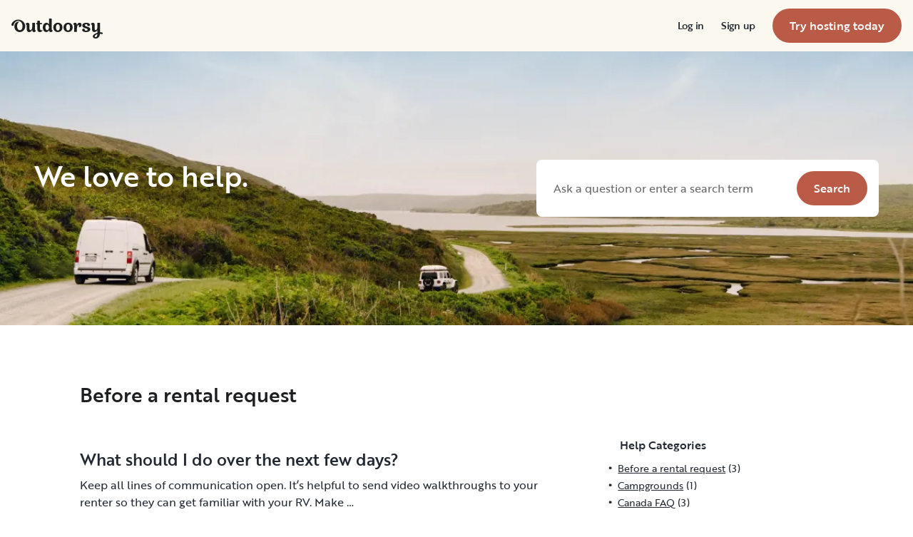

--- FILE ---
content_type: text/html; charset=utf-8
request_url: https://www.outdoorsy.co.uk/help/category/before-a-rental-request/354
body_size: 20217
content:
<!DOCTYPE html><html lang="en-gb"><head><link rel="preload" as="style" data-href="https://use.typekit.net/sek7qeo.css" data-optimized-fonts="true"/><meta charSet="utf-8"/><link rel="preconnect" href="https://use.typekit.net" crossorigin="anonymous"/><link rel="preconnect" href="https://p.typekit.net" crossorigin="anonymous"/><link rel="stylesheet" data-href="https://use.typekit.net/sek7qeo.css" data-optimized-fonts="true"/><link rel="icon" href="/favicon.png"/><link rel="manifest" href="/manifest.json"/><meta property="fb:app_id" content="604465049688341"/><meta name="twitter:site" content="@outdoorsy"/><meta name="application-name" content="Outdoorsy"/><meta name="theme-color" content="#ffffff"/><meta name="apple-mobile-web-capable" content="yes"/><meta name="apple-mobile-web-title" content="Outdoorsy"/><meta name="apple-mobile-web-status-bar-style" content="black-translucent"/><meta name="version" content="29c581c"/><meta name="viewport" content="width=device-width, initial-scale=1, maximum-scale=1"/><link rel="preconnect" href="https://cdn.segment.com" crossorigin="anonymous"/><link rel="preload" href="https://cdn.optimizely.com/datafiles/VA837yshM4H8cwibjQNoJ.json"/><link rel="preconnect" href="//logx.optimizely.com"/><title>Before a rental request | Outdoorsy</title><link rel="canonical" href="https://www.outdoorsy.com/help/before-a-rental-request"/><meta name="description" content="Before a rental request"/><meta property="fb:app_id" content="604465049688341"/><meta name="msvalidate.01" content="1DD3784B3E7F8CD7B4C595940717F938"/><meta name="apple-itunes-app" content="app-id=1443835927, affiliate-data=1010lvba"/><meta name="google-site-verification" content="DuUf3p3Pr3-gmZfpMIg3gyG75gl7C3JpXWb0-ilQJbI"/><meta name="robots" content="index, follow, max-image-preview:large"/><meta name="googlebot" content="index, follow, max-snippet:-1, max-image-preview:large, max-video-preview:-1"/><meta name="bingbot" content="index, follow, max-snippet:-1, max-image-preview:large, max-video-preview:-1"/><meta property="og:locale" content="en_US"/><meta property="og:type" content="article"/><meta property="og:title" content="Before a rental request | Outdoorsy.com"/><meta property="og:site_name" content="Outdoorsy Help"/><meta property="og:description" content="Before a rental request"/><meta name="twitter:card" content="summary"/><meta name="next-head-count" content="35"/><link rel="preload" href="/_next/static/css/603c58905c288321.css" as="style"/><link rel="stylesheet" href="/_next/static/css/603c58905c288321.css" data-n-g=""/><link rel="preload" href="/_next/static/css/d50e1a311de0e692.css" as="style"/><link rel="stylesheet" href="/_next/static/css/d50e1a311de0e692.css" data-n-p=""/><noscript data-n-css=""></noscript><script defer="" nomodule="" src="/_next/static/chunks/polyfills-78c92fac7aa8fdd8.js"></script><script src="https://cdn.cookielaw.org/scripttemplates/otSDKStub.js" data-domain-script="0192f822-f2dd-7198-a9f7-766683b5409e" defer="" data-nscript="beforeInteractive"></script><script src="/_next/static/chunks/webpack-86d15b5756ca85b3.js" defer=""></script><script src="/_next/static/chunks/framework-c4e8a6e1a702ade1.js" defer=""></script><script src="/_next/static/chunks/main-c85018673b3249e2.js" defer=""></script><script src="/_next/static/chunks/pages/_app-fcf5aae1ef03a677.js" defer=""></script><script src="/_next/static/chunks/86492-c7b11fd0e2012671.js" defer=""></script><script src="/_next/static/chunks/12238-bd9ea495df667e34.js" defer=""></script><script src="/_next/static/chunks/15104-7cf96cc0c05aabf2.js" defer=""></script><script src="/_next/static/chunks/34873-99f1d82dafd6234d.js" defer=""></script><script src="/_next/static/chunks/pages/help/category/%5Bslug%5D/%5Bid%5D-5e8b6f2b8459494a.js" defer=""></script><script src="/_next/static/29c581c/_buildManifest.js" defer=""></script><script src="/_next/static/29c581c/_ssgManifest.js" defer=""></script><link rel="stylesheet" href="https://use.typekit.net/sek7qeo.css"/></head><body class=""><div id="__next"><!--$--><!--/$--><!--$--><!--/$--><!--$--><div class="fixed z-1299 bottom-6 right-6 transition-[margin-bottom] duration-300"></div><!--/$--><div class="font-sans" id="app"><div id="global-headers" class="relative md:sticky md:top-0 md:z-1299"><div class=""><header id="global-header" data-testid="global-header" class="z-40 relative bg-canvas-100 text-gray-900"><div class="grid grid-cols-main container-main gap-x-default"><div class="flex items-center justify-between py-3 col-content lg:py-7 sm:py-4 h-18 container-main w-full lg:py-7 sm:py-4"><a href="/" class="mr-4"><svg xmlns="http://www.w3.org/2000/svg" width="128" height="29" fill="none" viewBox="0 0 128 29" class="translate-y-1 transform text-gray-900"><path fill="currentColor" d="m32.962 6.037-.025 8.622a3.1 3.1 0 0 0 .185 1.186c.078.23.216.436.399.595q.296.194.627.32a.32.32 0 0 1 .197.297q0 .473-.738 1.203t-1.92.73q-1.008 0-1.625-.582a2.62 2.62 0 0 1-.767-1.571l-.114-.996c-.427 1.007-1.052 1.844-1.806 2.356a4.4 4.4 0 0 1-2.412.791q-1.551.024-2.474-.935t-.923-2.845V10.28c0-1.447-.627-1.805-.627-1.805a2.6 2.6 0 0 0-.653-.297.33.33 0 0 1-.22-.322q0-.495.749-1.224a2.63 2.63 0 0 1 1.908-.73q1.18 0 1.908.73.727.73.726 2.015v5.64q0 1.088.382 1.584a1.11 1.11 0 0 0 .971.469q.913-.048 1.674-1.274.762-1.225.764-3.073V6.037a16.5 16.5 0 0 1 3.814 0M42.68 7.93h-2.606v5.346q0 1.781.443 2.485.442.705 1.596.706.367-.009.726-.087.263-.06.532-.087a.24.24 0 0 1 .265.267q0 .743-1.12 1.584-1.118.84-2.694.84-3.545 0-3.545-4.377V7.925h-1.413a4 4 0 0 1 0-1.682h1.396V3.207a15.8 15.8 0 0 1 3.84.024v3.017h2.58a4.3 4.3 0 0 1 0 1.683M57.094 16.436q.31.193.652.32a.35.35 0 0 1 .221.297q0 .593-.811 1.262a2.86 2.86 0 0 1-1.87.668q-1.11 0-1.785-.68c-.452-.453-.745-1.137-.798-1.962a4.65 4.65 0 0 1-1.595 1.924 4.04 4.04 0 0 1-2.326.694q-2.193 0-3.52-1.819t-1.329-4.613q0-2.672 1.379-4.638 1.378-1.965 3.618-1.963c1.706 0 3.011.802 3.765 2.272V.188a9.75 9.75 0 0 1 3.815 0l-.012 6.778q-.012 6.036-.012 7.617s-.01 1.452.608 1.853m-5.125-1.25q.726-1.15.726-2.733 0-1.631-.689-2.807-.688-1.174-1.845-1.174-1.064 0-1.749 1.069-.684 1.069-.714 2.793-.024 1.83.678 2.918t1.76 1.088q1.108 0 1.833-1.15zM69.805 7.617q1.796 1.817 1.797 4.711 0 2.919-1.772 4.787t-4.678 1.87q-2.805 0-4.639-1.793t-1.832-4.834q0-2.844 1.834-4.7 1.833-1.856 4.636-1.855 2.859 0 4.654 1.814M67.17 15.58q.69-1.203.69-3.154 0-1.93-.676-3.19-.677-1.26-2.033-1.257-1.23 0-1.968 1.203-.737 1.203-.74 3.128 0 2.028.764 3.254.763 1.225 1.97 1.224 1.303-.003 1.995-1.203zM84.13 7.617q1.796 1.817 1.796 4.711 0 2.919-1.771 4.787t-4.678 1.87q-2.803 0-4.639-1.793-1.835-1.793-1.833-4.834 0-2.844 1.833-4.7 1.835-1.856 4.64-1.855 2.855 0 4.652 1.814m-2.634 7.964q.69-1.203.69-3.154 0-1.93-.677-3.19-.676-1.26-2.032-1.262-1.23 0-1.969 1.202-.74 1.203-.738 3.129 0 2.029.764 3.253.763 1.226 1.969 1.224 1.305.003 1.993-1.197zM91.857 18.815v-5.17q.027-1.886.59-3.222.564-1.336 1.423-1.38a.75.75 0 0 1 .726.334c.163.263.244.569.234.879q-.01.474-.123.935l-.123.544q0 .447.911.446 1.107 0 1.981-.964c.576-.626.889-1.45.874-2.301q0-1.362-.763-2.201-.764-.84-2.037-.835a3.27 3.27 0 0 0-2.29.99c-.655.642-1.178 1.643-1.462 2.732 0-.445-.052-.91-.068-1.125q-.1-1.238-.714-1.917-.615-.68-1.666-.68a2.67 2.67 0 0 0-1.92.73q-.762.729-.763 1.202a.36.36 0 0 0 .222.296c.357.126.67.354.898.657.188.267.282.763.282 1.47v8.58zM103.881 10.491a7 7 0 0 0 1.883.828q1.106.322 2.215.706a4.86 4.86 0 0 1 1.883 1.162 2.67 2.67 0 0 1 .775 1.966q0 1.683-1.562 2.746-1.563 1.064-4.271 1.09-2.537 0-4.098-.817-1.563-.816-1.564-2.104a1.69 1.69 0 0 1 .567-1.336 2.12 2.12 0 0 1 1.452-.495c.38.003.755.08 1.107.223q.567.221.567.42l-.024.198a4 4 0 0 0-.026.401 1.47 1.47 0 0 0 .492 1.137q.493.447 1.527.447.958 0 1.501-.459a1.39 1.39 0 0 0 .541-1.1q0-.67-.775-1.088a8.7 8.7 0 0 0-1.871-.718q-1.095-.296-2.19-.692a4.66 4.66 0 0 1-1.87-1.247 2.95 2.95 0 0 1-.776-2.078q0-1.604 1.551-2.708t3.814-1.093q2.537 0 3.951.84 1.413.84 1.412 2.051 0 .865-.541 1.36t-1.428.496a2.9 2.9 0 0 1-1.089-.223q-.555-.222-.554-.445a.4.4 0 0 1 .024-.099q.03-.104.038-.21.012-.135.012-.26a1.66 1.66 0 0 0-.418-1.137q-.418-.47-1.306-.47a1.75 1.75 0 0 0-1.241.444 1.33 1.33 0 0 0-.483.993q0 .763.775 1.271M127.31 19.575c-.513-.28-1.32-.286-1.646-.3q-.693-.029-1.319 0V6.036a13.3 13.3 0 0 0-3.789 0v5.95q0 1.855-.763 3.073t-1.674 1.273a1.11 1.11 0 0 1-.972-.469q-.384-.495-.382-1.583V8.647q0-1.284-.726-2.015-.726-.73-1.908-.73a2.62 2.62 0 0 0-1.912.73q-.75.729-.75 1.224a.34.34 0 0 0 .222.322c.717.032 1.071.902 1.071.902.153.381.224.791.208 1.203v4.848q0 1.88.923 2.856.923.978 2.474.953a4.6 4.6 0 0 0 2.412-.742c.754-.478 1.411-1.298 1.822-2.271v4.009c-.101.03-.219.056-.352.093-1.831.524-3.366 1.288-4.564 2.303-.968.82-1.675 1.737-1.575 2.95.142 1.712 2.501 2.988 4.905 2.672 1.397-.185 2.321-.737 3.022-1.47 1.089-1.127 1.583-2.465 1.901-3.86.096-.423.172-.854.266-1.32q1.111.15 2.191.453c.645.163 1.509.267 1.596-.942a1.2 1.2 0 0 0-.681-1.24m-10.42 5.612c-.387-1.105.921-2.096 2.07-2.729q.623-.352 1.29-.613c.161-.065.258-.1.258-.1-.399 5.154-3.057 5.05-3.618 3.449zM18.58 7.089c-1.819-3.764-5.652-5.586-8.89-5.586-1.806 0-3.584.456-5.17 1.326C1.33 4.644-.335 7.847.058 9.152c0 0 .349 1.163 1.921 1.123.74-.02 1.034-.52 1.087-.95.19-2.139 1.886-4.607 4.302-5.686 1.3-.582 2.785-.588 4.408.152a5.98 5.98 0 0 1 2.984 3.032c.545 1.049.821 2.342.821 3.887q0 2.527-.965 4.078C13.97 15.823 13 16.34 11.782 16.34c-1.128 0-2.008-.535-2.72-1.584S7.997 12.46 7.997 10.71c0-1.664.344-3.172 1.034-4.206a3.54 3.54 0 0 1 1.206-1.172.483.483 0 0 0 .223-.61.47.47 0 0 0-.434-.28c-3.947 0-5.887 3.39-5.887 6.268 0 6.445 4.536 8.278 7.63 8.278 4.348 0 7.614-3.875 7.614-8.309a8.6 8.6 0 0 0-.804-3.59"></path></svg></a><div id="global-header-spacer" class="grow"></div><button class="ml-4 lg:hidden text-gray-900 rounded-full bg-white w-10 h-10 flex items-center justify-center shrink-0"><svg width="1em" height="1em" viewBox="0 0 24 24" fill="none" xmlns="http://www.w3.org/2000/svg" role="img" aria-label="menu icon" font-size="24"><path fill-rule="evenodd" clip-rule="evenodd" d="M3 7H21C21.6 7 22 6.6 22 6C22 5.4 21.6 5 21 5H3C2.4 5 2 5.4 2 6C2 6.6 2.4 7 3 7ZM22 12C22 12.6 21.6 13 21 13H3C2.4 13 2 12.6 2 12C2 11.4 2.4 11 3 11H21C21.6 11 22 11.4 22 12ZM3 17H21C21.6 17 22 17.4 22 18C22 18.6 21.6 19 21 19H3C2.4 19 2 18.6 2 18C2 17.4 2.4 17 3 17Z" fill="currentColor"></path></svg></button><div class="hidden lg:block"><nav><ul class="flex items-center" role="menubar"><li role="menuitem" aria-haspopup="true" class="py-5 autoType900 md:autoType800 xl:text xl:autoType300 xl:ml-8 xl:p-0 GlobalHeaderNavMenuItem_newNavMenuItem__oigCO text-gray-900"><button class="flex items-center lg:highlight text-gray-800 GlobalHeaderNavMenuItem_link__Izm25 before-focus-style" data-testid="login-btn" data-on-transparent-header="false">Log in<svg xmlns="http://www.w3.org/2000/svg" width="20" height="20" fill="none" viewBox="0 0 20 20" class="w-4 mb-1 ml-2 transform rotate-180 xl:-rotate-90 xl:m-0 xl:w-3 xl:translate-x-1 xl:translate-y-0.5 lg:-rotate-90 lg:m-0 lg:w-3 lg:translate-x-1 lg:translate-y-0.5 GlobalHeaderNavMenuItem_linkCaret__Dc2VL" data-has-submenu="false"><path fill="currentColor" fill-rule="evenodd" d="M6.273 10.566a.722.722 0 0 1 0-1.132l6.134-5.2a1.05 1.05 0 0 1 1.32 0 .722.722 0 0 1 0 1.132L8.253 10l5.474 4.634a.722.722 0 0 1 0 1.132 1.05 1.05 0 0 1-1.32 0z" clip-rule="evenodd"></path></svg></button></li><li role="menuitem" aria-haspopup="true" class="py-5 autoType900 md:autoType800 xl:text xl:autoType300 xl:ml-8 xl:p-0 GlobalHeaderNavMenuItem_newNavMenuItem__oigCO text-gray-900"><button class="flex items-center lg:highlight text-gray-800 GlobalHeaderNavMenuItem_link__Izm25 before-focus-style" data-testid="signup-btn" data-on-transparent-header="false">Sign up<svg xmlns="http://www.w3.org/2000/svg" width="20" height="20" fill="none" viewBox="0 0 20 20" class="w-4 mb-1 ml-2 transform rotate-180 xl:-rotate-90 xl:m-0 xl:w-3 xl:translate-x-1 xl:translate-y-0.5 lg:-rotate-90 lg:m-0 lg:w-3 lg:translate-x-1 lg:translate-y-0.5 GlobalHeaderNavMenuItem_linkCaret__Dc2VL" data-has-submenu="false"><path fill="currentColor" fill-rule="evenodd" d="M6.273 10.566a.722.722 0 0 1 0-1.132l6.134-5.2a1.05 1.05 0 0 1 1.32 0 .722.722 0 0 1 0 1.132L8.253 10l5.474 4.634a.722.722 0 0 1 0 1.132 1.05 1.05 0 0 1-1.32 0z" clip-rule="evenodd"></path></svg></button></li><li role="menuitem" aria-haspopup="false" class="py-5 autoType900 md:autoType800 xl:text xl:autoType300 xl:ml-8 xl:p-0 GlobalHeaderNavMenuItem_newNavMenuItem__oigCO text-gray-900"><a href="/become-a-host" aria-disabled="false" class="bf-CnCFR bf-2X1Pr bf-tmfNN bf-bBhu9"><span class="bf-kTIo-">Try hosting today</span></a></li></ul></nav></div><div class="lg:hidden"></div></div></div></header></div></div><div class="relative min-h-[60vh]"><div class="flex flex-col justify-between items-center w-full h-96 relative"><img class="ResponsiveImage_blur__xunbo absolute object-cover object-center w-full h-full" loading="lazy" data-testid="img" alt="We love to help." src="https://res.cloudinary.com/outdoorsy/image/upload/c_limit,w_2880,h_2160/t_odw,a_exif,q_auto,f_webp,w_auto,c_fill/v1623183511/corex/help/united-states-rv-rental-sf.png"/><div class="flex flex-col w-full px-4 max-w-xxl  z-10 justify-center h-full sm:px-8 lg:px-12"><div class="flex flex-col justify-between lg:flex-row"><h2 class="mb-4 text-white h1 lg:mb-0">We love to help.</h2><form class="flex justify-between w-full p-4 bg-white rounded-lg max-w-30"><input type="text" name="searchTerm" class="w-full pl-2 pr-4 text-base text-gray-900 placeholder-gray-500" placeholder="Ask a question or enter a search term" data-testid="search-bar"/><button type="submit" data-testid="help-search-btn" class="bf-CnCFR bf-2X1Pr bf-tmfNN" aria-disabled="false"><span class="bf-kTIo-">Search</span></button></form></div></div></div><div class="mx-auto xs:px-4 sm:px-8 md:px-12 lg:px-16 max-w-74"><h3 class="mt-20 mb-10 text-gray-900 h3">Before a rental request</h3><div class="grid grid-cols-1 md:grid-cols-3 gap-y-4 md:gap-x-20"><div class="md:col-span-2 mb-10"><div><div class="mt-4 mb-2"><a class="text-green-600 h4" href="/help/what-should-i-do-over-the-next-few-days">What should I do over the next few days?</a></div><div class="HelpTemplate_content__tQ56y HelpTemplate_categoriesContent__FOBZQ"><p>Keep all lines of communication open. It’s helpful to send video walkthroughs to your renter so they can get familiar with your RV. Make …</p></div><a class="body-sm mb-4 underline hover:no-underline" href="/help/what-should-i-do-over-the-next-few-days">read more</a><div class="my-6"><div class="flex my-2"><div class="sm-caps-3 py-2">TAGS</div><div class="flex-auto"><span data-testid="tag" class="Tag_tag__XhaEf inline-flex leading-none items-center highlight rounded-full uppercase transition-all duration-500 mx-1 my-1" data-color="primary" data-weight="normal" data-size="small" data-clickable="false"><span class="items-center inline-grid autoType100 gap-1.5 grid-flow-col"><a href="/help/category-tag/contact/220?offer_id=1&amp;cam=751&#x27;&amp;subcam=1136">contact</a></span></span><span data-testid="tag" class="Tag_tag__XhaEf inline-flex leading-none items-center highlight rounded-full uppercase transition-all duration-500 mx-1 my-1" data-color="primary" data-weight="normal" data-size="small" data-clickable="false"><span class="items-center inline-grid autoType100 gap-1.5 grid-flow-col"><a href="/help/category-tag/reservation/271?offer_id=1&amp;cam=751&#x27;&amp;subcam=1136">reservation</a></span></span><span data-testid="tag" class="Tag_tag__XhaEf inline-flex leading-none items-center highlight rounded-full uppercase transition-all duration-500 mx-1 my-1" data-color="primary" data-weight="normal" data-size="small" data-clickable="false"><span class="items-center inline-grid autoType100 gap-1.5 grid-flow-col"><a href="/help/category-tag/tag-rv-rental/230?offer_id=1&amp;cam=751&#x27;&amp;subcam=1136">RV Rental</a></span></span></div></div><div class="flex my-2"><div class="sm-caps-3 py-2">CATEGORIES</div><div class="flex-auto"><span data-testid="tag" class="Tag_tag__XhaEf inline-flex leading-none items-center highlight rounded-full uppercase transition-all duration-500 mx-1 my-1" data-color="primary" data-weight="normal" data-size="small" data-clickable="false"><span class="items-center inline-grid autoType100 gap-1.5 grid-flow-col"><a href="/help/category/before-a-rental-request/354?offer_id=1&amp;cam=751&#x27;&amp;subcam=1136">Before a rental request</a></span></span></div></div></div><div class="bf-OFU1N my-9 bf-V9U1M"></div></div><div><div class="mt-4 mb-2"><a class="text-green-600 h4" href="/help/what-happens-after-i-accept">What happens after I accept?</a></div><div class="HelpTemplate_content__tQ56y HelpTemplate_categoriesContent__FOBZQ"><p>Once you accept a request, we’ll notify the renter to finalize their reservation by submitting payment. Booking isn’t considered complete …</p></div><a class="body-sm mb-4 underline hover:no-underline" href="/help/what-happens-after-i-accept">read more</a><div class="my-6"><div class="flex my-2"><div class="sm-caps-3 py-2">TAGS</div><div class="flex-auto"><span data-testid="tag" class="Tag_tag__XhaEf inline-flex leading-none items-center highlight rounded-full uppercase transition-all duration-500 mx-1 my-1" data-color="primary" data-weight="normal" data-size="small" data-clickable="false"><span class="items-center inline-grid autoType100 gap-1.5 grid-flow-col"><a href="/help/category-tag/booking/300?offer_id=1&amp;cam=751&#x27;&amp;subcam=1136">booking</a></span></span><span data-testid="tag" class="Tag_tag__XhaEf inline-flex leading-none items-center highlight rounded-full uppercase transition-all duration-500 mx-1 my-1" data-color="primary" data-weight="normal" data-size="small" data-clickable="false"><span class="items-center inline-grid autoType100 gap-1.5 grid-flow-col"><a href="/help/category-tag/confirmation/355?offer_id=1&amp;cam=751&#x27;&amp;subcam=1136">confirmation</a></span></span><span data-testid="tag" class="Tag_tag__XhaEf inline-flex leading-none items-center highlight rounded-full uppercase transition-all duration-500 mx-1 my-1" data-color="primary" data-weight="normal" data-size="small" data-clickable="false"><span class="items-center inline-grid autoType100 gap-1.5 grid-flow-col"><a href="/help/category-tag/reservation/271?offer_id=1&amp;cam=751&#x27;&amp;subcam=1136">reservation</a></span></span><span data-testid="tag" class="Tag_tag__XhaEf inline-flex leading-none items-center highlight rounded-full uppercase transition-all duration-500 mx-1 my-1" data-color="primary" data-weight="normal" data-size="small" data-clickable="false"><span class="items-center inline-grid autoType100 gap-1.5 grid-flow-col"><a href="/help/category-tag/tag-rv-rental/230?offer_id=1&amp;cam=751&#x27;&amp;subcam=1136">RV Rental</a></span></span></div></div><div class="flex my-2"><div class="sm-caps-3 py-2">CATEGORIES</div><div class="flex-auto"><span data-testid="tag" class="Tag_tag__XhaEf inline-flex leading-none items-center highlight rounded-full uppercase transition-all duration-500 mx-1 my-1" data-color="primary" data-weight="normal" data-size="small" data-clickable="false"><span class="items-center inline-grid autoType100 gap-1.5 grid-flow-col"><a href="/help/category/before-a-rental-request/354?offer_id=1&amp;cam=751&#x27;&amp;subcam=1136">Before a rental request</a></span></span></div></div></div><div class="bf-OFU1N my-9 bf-V9U1M"></div></div><div><div class="mt-4 mb-2"><a class="text-green-600 h4" href="/help/decide-whether-accept-reservation-request">How should I decide whether to accept a reservation request?</a></div><div class="HelpTemplate_content__tQ56y HelpTemplate_categoriesContent__FOBZQ"><p>Aside from the driver verification process, social media is a good way to get a feel for the guest. Ask if they’d like to share their …</p></div><a class="body-sm mb-4 underline hover:no-underline" href="/help/decide-whether-accept-reservation-request">read more</a><div class="my-6"><div class="flex my-2"><div class="sm-caps-3 py-2">TAGS</div><div class="flex-auto"><span data-testid="tag" class="Tag_tag__XhaEf inline-flex leading-none items-center highlight rounded-full uppercase transition-all duration-500 mx-1 my-1" data-color="primary" data-weight="normal" data-size="small" data-clickable="false"><span class="items-center inline-grid autoType100 gap-1.5 grid-flow-col"><a href="/help/category-tag/booking/300?offer_id=1&amp;cam=751&#x27;&amp;subcam=1136">booking</a></span></span><span data-testid="tag" class="Tag_tag__XhaEf inline-flex leading-none items-center highlight rounded-full uppercase transition-all duration-500 mx-1 my-1" data-color="primary" data-weight="normal" data-size="small" data-clickable="false"><span class="items-center inline-grid autoType100 gap-1.5 grid-flow-col"><a href="/help/category-tag/dmv-check/306?offer_id=1&amp;cam=751&#x27;&amp;subcam=1136">dmv check</a></span></span><span data-testid="tag" class="Tag_tag__XhaEf inline-flex leading-none items-center highlight rounded-full uppercase transition-all duration-500 mx-1 my-1" data-color="primary" data-weight="normal" data-size="small" data-clickable="false"><span class="items-center inline-grid autoType100 gap-1.5 grid-flow-col"><a href="/help/category-tag/tag-rv-rental/230?offer_id=1&amp;cam=751&#x27;&amp;subcam=1136">RV Rental</a></span></span><span data-testid="tag" class="Tag_tag__XhaEf inline-flex leading-none items-center highlight rounded-full uppercase transition-all duration-500 mx-1 my-1" data-color="primary" data-weight="normal" data-size="small" data-clickable="false"><span class="items-center inline-grid autoType100 gap-1.5 grid-flow-col"><a href="/help/category-tag/safety/229?offer_id=1&amp;cam=751&#x27;&amp;subcam=1136">safety</a></span></span></div></div><div class="flex my-2"><div class="sm-caps-3 py-2">CATEGORIES</div><div class="flex-auto"><span data-testid="tag" class="Tag_tag__XhaEf inline-flex leading-none items-center highlight rounded-full uppercase transition-all duration-500 mx-1 my-1" data-color="primary" data-weight="normal" data-size="small" data-clickable="false"><span class="items-center inline-grid autoType100 gap-1.5 grid-flow-col"><a href="/help/category/before-a-rental-request/354?offer_id=1&amp;cam=751&#x27;&amp;subcam=1136">Before a rental request</a></span></span></div></div></div><div class="bf-OFU1N my-9 bf-V9U1M"></div></div></div><div class="mb-10 max-w-17"><h6 class="mb-2 h6">Help Categories</h6><ul class="ArticleCategories_links__OJJld"><li><a href="/help/category/before-a-rental-request/354?offer_id=1&amp;cam=751&#x27;&amp;subcam=1136" data-testid="link" class="Link_link__Il0NH ArticleCategories_item__pR0Rk before-focus-style relative cursor-pointer leading-none transition-colors duration-500" data-variant="noUnderlineHover"><span class="Link_content__erxWv inline-grid grid-flow-col gap-1 items-center"><a class="font-normal body-sm">Before a rental request</a></span></a><span class="pl-1 body-sm">(<!-- -->3<!-- -->)</span></li><li><a href="/help/category/campgrounds/1815?offer_id=1&amp;cam=751&#x27;&amp;subcam=1136" data-testid="link" class="Link_link__Il0NH ArticleCategories_item__pR0Rk before-focus-style relative cursor-pointer leading-none transition-colors duration-500" data-variant="noUnderlineHover"><span class="Link_content__erxWv inline-grid grid-flow-col gap-1 items-center"><a class="font-normal body-sm">Campgrounds</a></span></a><span class="pl-1 body-sm">(<!-- -->1<!-- -->)</span></li><li><a href="/help/category/canada-faq/319?offer_id=1&amp;cam=751&#x27;&amp;subcam=1136" data-testid="link" class="Link_link__Il0NH ArticleCategories_item__pR0Rk before-focus-style relative cursor-pointer leading-none transition-colors duration-500" data-variant="noUnderlineHover"><span class="Link_content__erxWv inline-grid grid-flow-col gap-1 items-center"><a class="font-normal body-sm">Canada FAQ</a></span></a><span class="pl-1 body-sm">(<!-- -->3<!-- -->)</span></li><li><a href="/help/category/dictionary/248?offer_id=1&amp;cam=751&#x27;&amp;subcam=1136" data-testid="link" class="Link_link__Il0NH ArticleCategories_item__pR0Rk before-focus-style relative cursor-pointer leading-none transition-colors duration-500" data-variant="noUnderlineHover"><span class="Link_content__erxWv inline-grid grid-flow-col gap-1 items-center"><a class="font-normal body-sm">Data dictionary of terms</a></span></a><span class="pl-1 body-sm">(<!-- -->12<!-- -->)</span></li><li><a href="/help/category/during-a-key-exchange/276?offer_id=1&amp;cam=751&#x27;&amp;subcam=1136" data-testid="link" class="Link_link__Il0NH ArticleCategories_item__pR0Rk before-focus-style relative cursor-pointer leading-none transition-colors duration-500" data-variant="noUnderlineHover"><span class="Link_content__erxWv inline-grid grid-flow-col gap-1 items-center"><a class="font-normal body-sm">During a key exchange</a></span></a><span class="pl-1 body-sm">(<!-- -->3<!-- -->)</span></li><li><a href="/help/category/for-renters-canada-faq/325?offer_id=1&amp;cam=751&#x27;&amp;subcam=1136" data-testid="link" class="Link_link__Il0NH ArticleCategories_item__pR0Rk before-focus-style relative cursor-pointer leading-none transition-colors duration-500" data-variant="noUnderlineHover"><span class="Link_content__erxWv inline-grid grid-flow-col gap-1 items-center"><a class="font-normal body-sm">For guests (Canada)</a></span></a><span class="pl-1 body-sm">(<!-- -->3<!-- -->)</span></li><li><a href="/help/category/for-renters/296?offer_id=1&amp;cam=751&#x27;&amp;subcam=1136" data-testid="link" class="Link_link__Il0NH ArticleCategories_item__pR0Rk before-focus-style relative cursor-pointer leading-none transition-colors duration-500" data-variant="noUnderlineHover"><span class="Link_content__erxWv inline-grid grid-flow-col gap-1 items-center"><a class="font-normal body-sm">For guests (US)</a></span></a><span class="pl-1 body-sm">(<!-- -->28<!-- -->)</span></li><li><a href="/help/category/for-owners/320?offer_id=1&amp;cam=751&#x27;&amp;subcam=1136" data-testid="link" class="Link_link__Il0NH ArticleCategories_item__pR0Rk before-focus-style relative cursor-pointer leading-none transition-colors duration-500" data-variant="noUnderlineHover"><span class="Link_content__erxWv inline-grid grid-flow-col gap-1 items-center"><a class="font-normal body-sm">For hosts (Canada)</a></span></a><span class="pl-1 body-sm">(<!-- -->3<!-- -->)</span></li><li><a href="/help/category/owners/250?offer_id=1&amp;cam=751&#x27;&amp;subcam=1136" data-testid="link" class="Link_link__Il0NH ArticleCategories_item__pR0Rk before-focus-style relative cursor-pointer leading-none transition-colors duration-500" data-variant="noUnderlineHover"><span class="Link_content__erxWv inline-grid grid-flow-col gap-1 items-center"><a class="font-normal body-sm">For hosts (US)</a></span></a><span class="pl-1 body-sm">(<!-- -->63<!-- -->)</span></li><li><a href="/help/category/for-owners-uk/1315?offer_id=1&amp;cam=751&#x27;&amp;subcam=1136" data-testid="link" class="Link_link__Il0NH ArticleCategories_item__pR0Rk before-focus-style relative cursor-pointer leading-none transition-colors duration-500" data-variant="noUnderlineHover"><span class="Link_content__erxWv inline-grid grid-flow-col gap-1 items-center"><a class="font-normal body-sm">For owners (UK)</a></span></a></li><li><a href="/help/category/for-renters-uk/1316?offer_id=1&amp;cam=751&#x27;&amp;subcam=1136" data-testid="link" class="Link_link__Il0NH ArticleCategories_item__pR0Rk before-focus-style relative cursor-pointer leading-none transition-colors duration-500" data-variant="noUnderlineHover"><span class="Link_content__erxWv inline-grid grid-flow-col gap-1 items-center"><a class="font-normal body-sm">For renters (UK)</a></span></a></li><li><a href="/help/category/forms/314?offer_id=1&amp;cam=751&#x27;&amp;subcam=1136" data-testid="link" class="Link_link__Il0NH ArticleCategories_item__pR0Rk before-focus-style relative cursor-pointer leading-none transition-colors duration-500" data-variant="noUnderlineHover"><span class="Link_content__erxWv inline-grid grid-flow-col gap-1 items-center"><a class="font-normal body-sm">Forms</a></span></a><span class="pl-1 body-sm">(<!-- -->2<!-- -->)</span></li><li><a href="/help/category/getting-5-star-rv-rental-review/294?offer_id=1&amp;cam=751&#x27;&amp;subcam=1136" data-testid="link" class="Link_link__Il0NH ArticleCategories_item__pR0Rk before-focus-style relative cursor-pointer leading-none transition-colors duration-500" data-variant="noUnderlineHover"><span class="Link_content__erxWv inline-grid grid-flow-col gap-1 items-center"><a class="font-normal body-sm">Getting 5-star RV rental reviews</a></span></a><span class="pl-1 body-sm">(<!-- -->1<!-- -->)</span></li><li><a href="/help/category/new-owners/253?offer_id=1&amp;cam=751&#x27;&amp;subcam=1136" data-testid="link" class="Link_link__Il0NH ArticleCategories_item__pR0Rk before-focus-style relative cursor-pointer leading-none transition-colors duration-500" data-variant="noUnderlineHover"><span class="Link_content__erxWv inline-grid grid-flow-col gap-1 items-center"><a class="font-normal body-sm">Getting started</a></span></a><span class="pl-1 body-sm">(<!-- -->14<!-- -->)</span></li><li><a href="/help/category/getting-your-best-listing/358?offer_id=1&amp;cam=751&#x27;&amp;subcam=1136" data-testid="link" class="Link_link__Il0NH ArticleCategories_item__pR0Rk before-focus-style relative cursor-pointer leading-none transition-colors duration-500" data-variant="noUnderlineHover"><span class="Link_content__erxWv inline-grid grid-flow-col gap-1 items-center"><a class="font-normal body-sm">Getting your best listing</a></span></a><span class="pl-1 body-sm">(<!-- -->2<!-- -->)</span></li><li><a href="/help/category/how-to/725?offer_id=1&amp;cam=751&#x27;&amp;subcam=1136" data-testid="link" class="Link_link__Il0NH ArticleCategories_item__pR0Rk before-focus-style relative cursor-pointer leading-none transition-colors duration-500" data-variant="noUnderlineHover"><span class="Link_content__erxWv inline-grid grid-flow-col gap-1 items-center"><a class="font-normal body-sm">How to</a></span></a><span class="pl-1 body-sm">(<!-- -->3<!-- -->)</span></li><li><a href="/help/category/important-documents/311?offer_id=1&amp;cam=751&#x27;&amp;subcam=1136" data-testid="link" class="Link_link__Il0NH ArticleCategories_item__pR0Rk before-focus-style relative cursor-pointer leading-none transition-colors duration-500" data-variant="noUnderlineHover"><span class="Link_content__erxWv inline-grid grid-flow-col gap-1 items-center"><a class="font-normal body-sm">Important documents</a></span></a><span class="pl-1 body-sm">(<!-- -->7<!-- -->)</span></li><li><a href="/help/category/legal-stuff/315?offer_id=1&amp;cam=751&#x27;&amp;subcam=1136" data-testid="link" class="Link_link__Il0NH ArticleCategories_item__pR0Rk before-focus-style relative cursor-pointer leading-none transition-colors duration-500" data-variant="noUnderlineHover"><span class="Link_content__erxWv inline-grid grid-flow-col gap-1 items-center"><a class="font-normal body-sm">Legal stuff</a></span></a><span class="pl-1 body-sm">(<!-- -->6<!-- -->)</span></li><li><a href="/help/category/overall/209?offer_id=1&amp;cam=751&#x27;&amp;subcam=1136" data-testid="link" class="Link_link__Il0NH ArticleCategories_item__pR0Rk before-focus-style relative cursor-pointer leading-none transition-colors duration-500" data-variant="noUnderlineHover"><span class="Link_content__erxWv inline-grid grid-flow-col gap-1 items-center"><a class="font-normal body-sm">Overall</a></span></a><span class="pl-1 body-sm">(<!-- -->17<!-- -->)</span></li><li><a href="/help/category/insurance/239?offer_id=1&amp;cam=751&#x27;&amp;subcam=1136" data-testid="link" class="Link_link__Il0NH ArticleCategories_item__pR0Rk before-focus-style relative cursor-pointer leading-none transition-colors duration-500" data-variant="noUnderlineHover"><span class="Link_content__erxWv inline-grid grid-flow-col gap-1 items-center"><a class="font-normal body-sm">Protection packages</a></span></a><span class="pl-1 body-sm">(<!-- -->10<!-- -->)</span></li><li><a href="/help/category/release-notes/1774?offer_id=1&amp;cam=751&#x27;&amp;subcam=1136" data-testid="link" class="Link_link__Il0NH ArticleCategories_item__pR0Rk before-focus-style relative cursor-pointer leading-none transition-colors duration-500" data-variant="noUnderlineHover"><span class="Link_content__erxWv inline-grid grid-flow-col gap-1 items-center"><a class="font-normal body-sm">Release notes</a></span></a><span class="pl-1 body-sm">(<!-- -->1<!-- -->)</span></li><li><a href="/help/category/rental-process/309?offer_id=1&amp;cam=751&#x27;&amp;subcam=1136" data-testid="link" class="Link_link__Il0NH ArticleCategories_item__pR0Rk before-focus-style relative cursor-pointer leading-none transition-colors duration-500" data-variant="noUnderlineHover"><span class="Link_content__erxWv inline-grid grid-flow-col gap-1 items-center"><a class="font-normal body-sm">Rental process</a></span></a><span class="pl-1 body-sm">(<!-- -->8<!-- -->)</span></li></ul><div class="bf-OFU1N my-9 bf-V9U1M"></div><h6 class="py-4  h6">Popular Articles</h6><ul class="Articles_links__04kMd"><li><a href="/help/dog-days-of-summer-giveaway-terms-conditions?offer_id=1&amp;cam=751&#x27;&amp;subcam=1136" data-testid="link" class="Link_link__Il0NH Articles_item__ht7L7 before-focus-style relative cursor-pointer leading-none transition-colors duration-500" data-variant="noUnderlineHover"><span class="Link_content__erxWv inline-grid grid-flow-col gap-1 items-center"><a class="font-normal body-sm">Dog Days of Summer Giveaway Terms &amp; Conditions</a></span></a></li><li><a href="/help/ending-stay-listings-faq?offer_id=1&amp;cam=751&#x27;&amp;subcam=1136" data-testid="link" class="Link_link__Il0NH Articles_item__ht7L7 before-focus-style relative cursor-pointer leading-none transition-colors duration-500" data-variant="noUnderlineHover"><span class="Link_content__erxWv inline-grid grid-flow-col gap-1 items-center"><a class="font-normal body-sm">Ending Stay listings FAQ</a></span></a></li><li><a href="/help/how-do-i-update-my-payment-method?offer_id=1&amp;cam=751&#x27;&amp;subcam=1136" data-testid="link" class="Link_link__Il0NH Articles_item__ht7L7 before-focus-style relative cursor-pointer leading-none transition-colors duration-500" data-variant="noUnderlineHover"><span class="Link_content__erxWv inline-grid grid-flow-col gap-1 items-center"><a class="font-normal body-sm">How do I update my payment method?</a></span></a></li><li><a href="/help/what-is-roamly-weather-coverage?offer_id=1&amp;cam=751&#x27;&amp;subcam=1136" data-testid="link" class="Link_link__Il0NH Articles_item__ht7L7 before-focus-style relative cursor-pointer leading-none transition-colors duration-500" data-variant="noUnderlineHover"><span class="Link_content__erxWv inline-grid grid-flow-col gap-1 items-center"><a class="font-normal body-sm">What is Roamly Weather Coverage?</a></span></a></li><li><a href="/help/what-are-campgrounds-on-outdoorsy?offer_id=1&amp;cam=751&#x27;&amp;subcam=1136" data-testid="link" class="Link_link__Il0NH Articles_item__ht7L7 before-focus-style relative cursor-pointer leading-none transition-colors duration-500" data-variant="noUnderlineHover"><span class="Link_content__erxWv inline-grid grid-flow-col gap-1 items-center"><a class="font-normal body-sm">What are Campgrounds on Outdoorsy?</a></span></a></li></ul></div><div id="help"></div></div></div></div><div class=""><div id="footer" class="Footer_footer__DeDy_ " data-visible="true"><div class="py-12 mx-auto px-4 max-w-xxl" data-test-application-layout-footer="true"><div class="xl:grid xl:grid-cols-3 xl:gap-8"><div class="xl:col-span-1"><div class="flex flex-col mb-6"><div class="relative inline-block py-1 pr-1 text-left"><button id="locale-trigger" type="button" data-testid="locale-dropdown-trigger" class="trigger"><span class="font-medium text-white">United Kingdom (English)</span><svg class="w-5 h-5 text-white transition duration-150 ease-in-out transform group-hover:text-gray-500 group-focus:text-gray-500 inline " fill="currentColor" viewBox="0 0 20 20"><path fill-rule="evenodd" d="M5.293 7.293a1 1 0 011.414 0L10 10.586l3.293-3.293a1 1 0 111.414 1.414l-4 4a1 1 0 01-1.414 0l-4-4a1 1 0 010-1.414z" clip-rule="evenodd"></path></svg></button></div><div class="relative inline-block py-1 pr-1 text-left"><button id="currency-trigger" type="button" data-testid="currency-dropdown-trigger" class="trigger"><span class="font-medium text-white">GBP</span><svg class="w-5 h-5 text-white transition duration-150 ease-in-out transform group-hover:text-gray-500 group-focus:text-gray-500 inline " fill="currentColor" viewBox="0 0 20 20"><path fill-rule="evenodd" d="M5.293 7.293a1 1 0 011.414 0L10 10.586l3.293-3.293a1 1 0 111.414 1.414l-4 4a1 1 0 01-1.414 0l-4-4a1 1 0 010-1.414z" clip-rule="evenodd"></path></svg></button></div></div><div class="flex mt-6"><a href="https://www.instagram.com/outdoorsy/" target="_blank" rel="noreferrer" data-testid="footer-instagram-link" class="transition-all duration-200 hover:scale-110"><span class="sr-only">Instagram</span><svg xmlns="http://www.w3.org/2000/svg" width="24" height="24" fill="none" viewBox="0 0 24 24" class="Footer_socialIcon__taZu8"><path fill="#000" fill-rule="evenodd" d="M0 7a7 7 0 0 1 7-7h10a7 7 0 0 1 7 7v10a7 7 0 0 1-7 7H7a7 7 0 0 1-7-7zm12-1.164A6.166 6.166 0 0 0 5.836 12 6.166 6.166 0 0 0 12 18.164 6.166 6.166 0 0 0 18.164 12 6.166 6.166 0 0 0 12 5.836m0 10.162A3.999 3.999 0 1 1 12.001 8 3.999 3.999 0 0 1 12 15.998m6.408-8.967a1.44 1.44 0 1 0 0-2.879 1.44 1.44 0 0 0 0 2.88" clip-rule="evenodd"></path></svg></a><a href="https://www.facebook.com/GoOutdoorsy/" target="_blank" rel="noreferrer" data-testid="footer-facebook-link" class="ml-6 transition-all duration-200 hover:scale-110"><span class="sr-only">Facebook</span><svg xmlns="http://www.w3.org/2000/svg" width="24" height="24" fill="none" viewBox="0 0 24 24" class="Footer_socialIcon__taZu8"><g clip-path="url(#a)"><path fill="#000" d="M24 12c0-6.627-5.373-12-12-12S0 5.373 0 12c0 5.99 4.388 10.954 10.125 11.854V15.47H7.078V12h3.047V9.356c0-3.007 1.792-4.668 4.533-4.668 1.312 0 2.686.234 2.686.234v2.953H15.83c-1.491 0-1.956.925-1.956 1.875V12h3.328l-.532 3.469h-2.796v8.385C19.612 22.954 24 17.99 24 12"></path></g><defs><clipPath id="a"><path fill="#fff" d="M0 0h24v24H0z"></path></clipPath></defs></svg></a><a href="https://www.youtube.com/@OutdoorsyRV" target="_blank" rel="noreferrer" data-testid="footer-youtube-link" class="ml-6 transition-all duration-200 hover:scale-110"><span class="sr-only">YouTube</span><svg xmlns="http://www.w3.org/2000/svg" id="Layer_1" viewBox="0 0 24 24" class="Footer_socialIcon__taZu8"><defs><style>.cls-1{fill:#fff}</style></defs><path d="M12 0C5.37 0 0 5.37 0 12s5.37 12 12 12 12-5.37 12-12S18.63 0 12 0m7.51 14.03c0 1.93-1.56 3.49-3.49 3.49H7.98c-1.93 0-3.49-1.56-3.49-3.49v-3.94c0-1.93 1.56-3.49 3.49-3.49h8.05c1.93 0 3.49 1.56 3.49 3.49v3.94Z" class="cls-1"></path><path d="m15.25 12.06-4.91 2.81V9.11z" class="cls-1"></path></svg></a><a href="https://www.pinterest.com/GoOutdoorsy/" target="_blank" rel="noreferrer" data-testid="footer-pinterest-link" class="ml-6 transition-all duration-200 hover:scale-110"><span class="sr-only">Pinterest</span><svg xmlns="http://www.w3.org/2000/svg" width="24" height="24" fill="none" viewBox="0 0 24 24" class="Footer_socialIcon__taZu8"><g clip-path="url(#a)"><path fill="#000" d="M12 0C5.373 0 0 5.373 0 12c0 5.086 3.16 9.432 7.625 11.18-.109-.948-.198-2.41.04-3.447.216-.938 1.402-5.965 1.402-5.965s-.356-.721-.356-1.778c0-1.669.968-2.913 2.173-2.913 1.027 0 1.52.77 1.52 1.688 0 1.028-.65 2.568-.997 4-.286 1.195.603 2.173 1.778 2.173 2.133 0 3.773-2.252 3.773-5.491 0-2.874-2.064-4.88-5.017-4.88-3.418 0-5.422 2.559-5.422 5.206 0 1.027.395 2.133.888 2.736a.36.36 0 0 1 .08.345c-.09.376-.297 1.195-.336 1.363-.05.218-.178.267-.405.158-1.502-.7-2.44-2.884-2.44-4.651 0-3.783 2.746-7.26 7.931-7.26 4.158 0 7.398 2.963 7.398 6.934 0 4.138-2.608 7.466-6.223 7.466-1.215 0-2.36-.632-2.745-1.383l-.75 2.855c-.268 1.047-.998 2.35-1.492 3.15 1.126.346 2.31.534 3.555.534 6.627 0 12-5.373 12-12C24 5.373 18.627 0 12 0"></path></g><defs><clipPath id="a"><path fill="#fff" d="M0 0h24v24H0z"></path></clipPath></defs></svg></a><a href="https://www.linkedin.com/company/outdoorsy" target="_blank" rel="noreferrer" data-testid="footer-linkedin-link" class="ml-6 transition-all duration-200 hover:scale-110"><span class="sr-only">LinkedIn</span><svg xmlns="http://www.w3.org/2000/svg" width="24" height="24" fill="none" viewBox="0 0 24 24" class="Footer_socialIcon__taZu8"><g clip-path="url(#a)"><path fill="#000" d="M22.228 0H1.772A1.77 1.77 0 0 0 0 1.772v20.456A1.77 1.77 0 0 0 1.772 24h20.456A1.77 1.77 0 0 0 24 22.228V1.772A1.77 1.77 0 0 0 22.228 0M7.153 20.445H3.545V8.983h3.608zM5.347 7.395a2.072 2.072 0 1 1 2.083-2.07 2.04 2.04 0 0 1-2.083 2.07m15.106 13.06h-3.606v-6.262c0-1.846-.785-2.416-1.799-2.416-1.07 0-2.12.806-2.12 2.463v6.215H9.32V8.992h3.47v1.588h.047c.348-.705 1.568-1.91 3.43-1.91 2.013 0 4.188 1.195 4.188 4.695z"></path></g><defs><clipPath id="a"><path fill="#fff" d="M0 0h24v24H0z"></path></clipPath></defs></svg></a></div><div class="mt-8 text-base text-white"><h3 class="text-base font-medium text-white leading-6">Download Outdoorsy app</h3><div class="flex mt-2 gap-2"><a href="/apps/guest/ios" target="_blank" rel="noreferrer" data-testid="footer-renter-iOS-app-link"><img alt="iOS app" loading="lazy" width="120" height="35" decoding="async" data-nimg="1" style="color:transparent" srcSet="/_next/image?url=%2F_next%2Fstatic%2Fmedia%2Fappstore.ba1aef9f.png&amp;w=128&amp;q=75 1x, /_next/image?url=%2F_next%2Fstatic%2Fmedia%2Fappstore.ba1aef9f.png&amp;w=256&amp;q=75 2x" src="/_next/image?url=%2F_next%2Fstatic%2Fmedia%2Fappstore.ba1aef9f.png&amp;w=256&amp;q=75"/></a><a href="/apps/guest/android" target="_blank" rel="noreferrer" data-testid="footer-renter-android-app-link"><img alt="Android app" loading="lazy" width="120" height="35" decoding="async" data-nimg="1" style="color:transparent" srcSet="/_next/image?url=%2F_next%2Fstatic%2Fmedia%2Fgoogleplay.d4192e77.png&amp;w=128&amp;q=75 1x, /_next/image?url=%2F_next%2Fstatic%2Fmedia%2Fgoogleplay.d4192e77.png&amp;w=256&amp;q=75 2x" src="/_next/image?url=%2F_next%2Fstatic%2Fmedia%2Fgoogleplay.d4192e77.png&amp;w=256&amp;q=75"/></a></div></div></div><div id="footer-links" class="mt-12 grid grid-cols-2 md:grid-cols-4 gap-6 md:gap-8 xl:mt-0 xl:col-span-2"><div><h3 class="text-lg font-medium text-canvas-100 leading-5">Outdoorsy</h3><ul><li class="block mt-4 text-white truncate border-black"><a href="/blog/outdoorsy-founder-story" data-testid="footer-story-link" class="text-base text-white cursor-pointer leading-6 hover:underline underline-offset-2">Where it all began</a></li><li class="block mt-4 text-white truncate border-black"><a href="/about" data-testid="footer-about-link" class="text-base text-white cursor-pointer leading-6 hover:underline underline-offset-2">About</a></li><li class="block mt-4 text-white truncate border-black"><a href="/jobs" data-testid="footer-jobs-link" class="text-base text-white cursor-pointer leading-6 hover:underline underline-offset-2">Careers</a></li><li class="block mt-4 text-white truncate border-black"><a href="/press" data-testid="footer-press-link" class="text-base text-white cursor-pointer leading-6 hover:underline underline-offset-2">Stories and News</a></li><li class="block mt-4 text-white truncate border-black"><a href="/blog" data-testid="footer-blog-link" class="text-base text-white cursor-pointer leading-6 hover:underline underline-offset-2">Travel journal</a></li><li class="block mt-4 text-white truncate border-black"><a href="/about/outdoorsy-group" data-testid="footer-blog-link" class="text-base text-white cursor-pointer leading-6 hover:underline underline-offset-2">Outdoorsy Group</a></li></ul></div><div><h3 class="text-lg font-medium text-canvas-100 leading-5">Guest travel</h3><ul class="mt-4"><li class="block mt-4 text-white truncate border-black"><a data-testid="footer-rv-delivery-link" class="text-base text-white cursor-pointer leading-6 hover:underline underline-offset-2">Gift cards</a></li><li class="block mt-4 text-white truncate border-black"><a href="https://www.outdoorsy.com/blog/what-is-rv-rental-delivery" data-testid="footer-rv-delivery-link" class="text-base text-white cursor-pointer leading-6 hover:underline underline-offset-2">Delivery</a></li><li class="block mt-4 text-white truncate border-black"><a href="https://www.outdoorsy.com/guide/parks" data-testid="footer-park-link" class="text-base text-white cursor-pointer leading-6 hover:underline underline-offset-2">National Park guides</a></li><li class="block mt-4 text-white truncate border-black"><a href="https://www.outdoorsy.com/guide/events" data-testid="footer-event-link" class="text-base text-white cursor-pointer leading-6 hover:underline underline-offset-2">Event guides</a></li><li class="block mt-4 text-white truncate border-black"><a href="https://www.outdoorsy.com/guide/road-trips" data-testid="footer-road-trips-link" class="text-base text-white cursor-pointer leading-6 hover:underline underline-offset-2">Road trip guides</a></li><li class="block mt-4 text-white truncate border-black"><a href="https://www.outdoorsy.com/rv-parks-and-campgrounds" data-testid="footer-rv-parks-link" class="text-base text-white cursor-pointer leading-6 hover:underline underline-offset-2">RV parks &amp; campgrounds</a></li><li class="block mt-4 text-white truncate border-black"><a href="https://www.outdoorsy.com/rv-makes-types" data-testid="footer-rv-types-link" class="text-base text-white cursor-pointer leading-6 hover:underline underline-offset-2">Guide to all RV types</a></li></ul></div><div><h3 class="text-lg font-medium text-canvas-100 leading-5">Hosting</h3><ul class="mt-4"><li class="block mt-4 text-white truncate border-black"><a href="/become-a-host" data-testid="footer-list-rv-link" class="text-base text-white cursor-pointer leading-6 hover:underline underline-offset-2">Become an RV host</a></li><li class="block mt-4 text-white truncate border-black"><a href="https://www.wheelbasepro.com" target="_blank" rel="noreferrer" data-testid="footer-wheelbase-link" class="text-base text-white cursor-pointer leading-6 hover:underline underline-offset-2">Wheelbase Demo</a></li><li class="block mt-4 text-white truncate border-black"><a href="/affiliate" data-testid="footer-affiliate-link" class="text-base text-white cursor-pointer leading-6 hover:underline underline-offset-2">Affiliate program</a></li><li class="block mt-4 text-white truncate border-black"><a href="https://www.roamly.com" target="_blank" rel="noreferrer" data-testid="footer-rv-insurance-link" class="text-base text-white cursor-pointer leading-6 hover:underline underline-offset-2">RV insurance</a></li><li class="block mt-4 text-white truncate border-black"><a href="/apps/host/ios" data-testid="footer-owner-iOS-app-link" class="text-base text-white cursor-pointer leading-6 hover:underline underline-offset-2">Host iOS app</a></li><li class="block mt-4 text-white truncate border-black"><a href="/apps/host/android" data-testid="footer-owner-android-app-link" class="text-base text-white cursor-pointer leading-6 hover:underline underline-offset-2">Host Android app</a></li></ul></div><div><h3 class="text-lg font-medium text-canvas-100 leading-5">Support</h3><ul class="mt-4"><li class="block mt-4 text-white truncate border-black"><a href="/how-it-works" data-testid="footer-how-it-works-link" class="text-base text-white cursor-pointer leading-6 hover:underline underline-offset-2">How it works</a></li><li class="block mt-4 text-white truncate border-black"><a href="/help" data-testid="footer-help-link" class="text-base text-white cursor-pointer leading-6 hover:underline underline-offset-2">Help center</a></li><li class="mt-4 truncate border-black"><button data-testid="live-chat-btn" class="text-base text-white leading-6 hover:underline underline-offset-2">Chat, email or call</button></li><li class="mt-4 truncate border-black"><button data-testid="live-chat-btn" class="text-base text-white leading-6 hover:underline underline-offset-2">Give us feedback</button></li></ul></div></div></div></div><div class="bg-canvas-100"><div style="margin:auto;max-width:1280px" class="flex flex-col px-4 py-2 text-sm md:justify-between md:flex-row gap-4"><div class="grow">We are here for good ✨</div><div class="flex gap-2"><a href="/terms-and-conditions" data-testid="footer-terms-and-conditions-link" class="hover:underline underline-offset-2">Terms</a> <!-- -->|<!-- --> <a href="/privacy-policy" data-testid="footer-privacy-policy-link" class="hover:underline underline-offset-2">Privacy</a> <!-- -->|<!-- --> <a href="/sitemap" data-testid="footer-sitemap-link" class="hover:underline underline-offset-2">Sitemap</a></div><div>© <!-- -->2026<!-- --> Outdoorsy, Inc. All rights reserved.</div></div></div></div></div></div><div class="Toastify"></div><div id="div-gpt-ad-1614955491295-0"></div></div><script id="__NEXT_DATA__" type="application/json">{"props":{"pageProps":{"id":"354","title":"Before a rental request","slug":"before-a-rental-request","articles":[{"id":53265,"content":"\n\u003chr class=\"wp-block-separator is-style-wide\" /\u003e\n\n\n\n\u003cp\u003e\u003c/p\u003e\n\n\n\n\u003cp\u003eOFFICIAL CONTEST RULES\u003c/p\u003e\n\n\n\n\u003cp\u003e\u003cstrong\u003eNO PURCHASE IS NECESSARY TO ENTER OR BE SELECTED FOR THE PRIZE(S).\u003c/strong\u003e \u003cstrong\u003eA PURCHASE WILL NOT INCREASE YOUR CHANCES OF WINNING.\u003c/strong\u003e\u003c/p\u003e\n\n\n\n\u003cp\u003eThis contest (the \u0026#8220;Contest\u0026#8221;) is governed exclusively by the laws of the United States. Void where prohibited by law. Only offered to residents in the United States.\u003c/p\u003e\n\n\n\n\u003ch3\u003e\u003cstrong\u003eContest Period:\u003c/strong\u003e\u003c/h3\u003e\n\n\n\n\u003cp\u003eThe Contest begins at 8:00 am Central Standard Time (CST) on June 1, 2025 and ends at 11:59 pm (CST) on July 7, 2025 (the \u0026#8220;Contest Period\u0026#8221;). At the end of the Contest Period, Outdoorsy will select winners (see \u0026#8220;How to Enter\u0026#8221; and \u0026#8220;Winner selection and notification\u0026#8221; for details on additional requirements regarding entry timing and winner selection process during the Contest Period). Outdoorsy reserves the right to cancel the Contest at any time and for any reason without notice.\u003c/p\u003e\n\n\n\n\u003ch3\u003e\u003cstrong\u003eSponsor:\u003c/strong\u003e\u003c/h3\u003e\n\n\n\n\u003cp\u003eOutdoorsy, Inc. (\u0026#8220;Outdoorsy\u0026#8221;).\u003c/p\u003e\n\n\n\n\u003ch3\u003e\u003cstrong\u003eEligibility:\u003c/strong\u003e\u003c/h3\u003e\n\n\n\n\u003cp\u003eThe Contest is open to residents of the U.S. and its territories, and the District of Columbia, who are 21 years of age or older as of the date of entry. Officers, directors, and employees of Outdoorsy or its affiliates, and related companies, and the immediate family members (parents, children, siblings, spouse) or members of the same household (whether related or not) of such officers, directors, and employees are not eligible to participate in the Contest. Entries originating from any other jurisdiction are not eligible. The Contest is subject to all applicable Texas and US laws and regulations and is void where prohibited.\u003c/p\u003e\n\n\n\n\u003ch3\u003e\u003cstrong\u003eAgreement to Official Rules:\u003c/strong\u003e\u003c/h3\u003e\n\n\n\n\u003cp\u003eBy entering and participating in the Contest, you, the entrant, fully and unconditionally agree to be bound by these Official Rules and the decisions of Outdoorsy, which will be final and binding in all matters relating to the Contest. By participating in the Contest, you, the entrant, grant Outdoorsy and its contest partners permission to send you emails, which you may opt out of at any time.\u003c/p\u003e\n\n\n\n\u003ch3\u003e\u003cstrong\u003eHow to enter:\u003c/strong\u003e\u003c/h3\u003e\n\n\n\n\u003cp\u003eSubmission of entries (Email address and phone number) must be made during the Contest Period, participation consists of an entry form located behind the designated \u0026#8220;Enter Now\u0026#8221; digital button interface from the \u0026#8216;Dog Days of Summer\u0026#8217; landing page \u0026#8211; \u003ca href=\"https://www.marketing.outdoorsy.com/dog-days-of-summer\"\u003ehttps://www.marketing.outdoorsy.com/dog-days-of-summer\u003c/a\u003e, you must fill in all of the fields as directed.\u003c/p\u003e\n\n\n\n\u003cp\u003eWinners will be selected by Outdoorsy (in its sole discretion) at the end of the Contest Period.\u003c/p\u003e\n\n\n\n\u003ch3\u003e\u003cstrong\u003ePrizes:\u003c/strong\u003e\u003c/h3\u003e\n\n\n\n\u003cp\u003eThe Contest features three prize tiers:\u003c/p\u003e\n\n\n\n\u003cp\u003e\u003cstrong\u003eTop Dog Prize (4 winners):\u003c/strong\u003e\u003c/p\u003e\n\n\n\n\u003cul\u003e\u003cli\u003e$2,000 in RV rental credit from Outdoorsy\u003c/li\u003e\u003cli\u003e1 annual Sniffspot credits pack\u003c/li\u003e\u003cli\u003e1 annual Barkbox subscription\u003c/li\u003e\u003cli\u003e$250 in credits from Wilderdog\u003c/li\u003e\u003c/ul\u003e\n\n\n\n\u003cp\u003e\u003cstrong\u003eUnderdog Prize (5 winners):\u003c/strong\u003e\u003c/p\u003e\n\n\n\n\u003cul\u003e\u003cli\u003e$600 in RV rental credit from Outdoorsy\u003c/li\u003e\u003cli\u003e1 6-month Sniffspot credits pack\u003c/li\u003e\u003cli\u003e1 6-month Barkbox subscription\u003c/li\u003e\u003cli\u003e$100 Gift Card from Wilderdog\u003c/li\u003e\u003c/ul\u003e\n\n\n\n\u003cp\u003e\u003cstrong\u003eBonus Treats \u003cstrong\u003e\u0026nbsp;(9 winners throughout campaign \u0026#8211; 2 or 3 per week)\u003c/strong\u003e:\u003c/strong\u003e\u003c/p\u003e\n\n\n\n\u003cul\u003e\u003cli\u003e$50 in RV rental credit from Outdoorsy\u003c/li\u003e\u003cli\u003e3-month Sniffspot credits pack\u003c/li\u003e\u003cli\u003e3-month Barkbox subscription\u003c/li\u003e\u003cli\u003e$30 Gift Card from Wilderdog\u003c/li\u003e\u003c/ul\u003e\n\n\n\n\u003cp\u003eThe prizes are awarded \u0026#8220;as is\u0026#8221; with no warranty or guarantee, either express or implied. The right to receive the prize is not transferable, assignable, and no substitutions or cash equivalents are permitted except at Outdoorsy\u0026#8217;s sole discretion or as otherwise provided herein.\u003c/p\u003e\n\n\n\n\u003cp\u003eOutdoorsy reserves the right, in its sole discretion, to substitute a prize (or a portion of the prize) of equal or greater value for any reason. Outdoorsy will not replace the prize if it is lost or stolen. Any and all prize-related expenses, including without limitation any and all federal, state, and local taxes, shall be the sole responsibility of the winner. By accepting the prize, the winner grants its permission for Outdoorsy to use the winner\u0026#8217;s name, social media pseudonym and city and state for purposes of advertising and trade without further consent or compensation, unless prohibited by law.\u003c/p\u003e\n\n\n\n\u003cp\u003eOutdoorsy makes no representations or warranties whatsoever as to the ability to use the prize or to book and rent any particular vehicle or stay listed on the Outdoorsy.com platform. A winner making a booking on the Outdoorsy.com platform agrees that additional criteria may be imposed by the listed vehicle\u0026#8217;s or stay\u0026#8217;s owner. If the booking value exceeds the credited amount, then the winner will be solely and completely responsible for covering the booking expenses beyond the prize amount. Such booking must purchase the maximum available insurance coverage offered through the Outdoorsy.com booking platform. Outdoorsy will not be responsible for covering additional trip costs on and/or off platform, including but not limited to, mileage overage fees, gas, campground reservations, airfare or any other costs and expenses. All bookings on the Outdoorsy.com platform must fully comply with the terms and conditions and other policies therein.\u003c/p\u003e\n\n\n\n\u003ch3\u003e\u003cstrong\u003eWinner selection and notification:\u003c/strong\u003e\u003c/h3\u003e\n\n\n\n\u003cp\u003eAs described in \u0026#8220;How to Enter,\u0026#8221; winners will be selected at the end of the Contest Period. The winners will be notified via email addresses provided on the submission. In order to receive the prize, the potential winner must return email communications with Outdoorsy\u0026#8217;s team to set the delivery conditions of the prize. If the potential winner fails to respond to the email within 7 days or is found to be, in Outdoorsy\u0026#8217;s sole discretion, ineligible or in violation of these Official Rules, such potential winner and his/her entry will be disqualified, and an alternate winner will be selected from all remaining eligible entries. Outdoorsy may request paperwork that the potential winner will be required to complete in order to be awarded the prize (including, but not limited to, a publicity release, tax documentation, drivers license information, evidence of insurability, and/or liability release). The failure to do so will render the potential winner ineligible.\u003c/p\u003e\n\n\n\n\u003cp\u003eIf the potential winner is under the age of 25, they will need to be accompanied on their reward trip by a verified driver (verified in Outdoorsy\u0026#8217;s sole discretion) over the age of 25 who will be responsible for being the driver of the vehicle during the rental period and who will be legally responsible for compliance with all terms and conditions related to accepting and using the prize, including the provision of paperwork and the releases and indemnifications described in these Official Rules. The prizes will be available for redemption until December 31, 2026. The receipt of the prize offered in this Contest by the potential winner is conditional upon compliance with these Official Rules and any and all applicable federal and state laws and regulations.\u003c/p\u003e\n\n\n\n\u003ch3\u003e\u003cstrong\u003eGeneral Terms:\u003c/strong\u003e\u003c/h3\u003e\n\n\n\n\u003cp\u003eDecisions made by Outdoorsy are final and binding in all matters, including interpretation of these Official Rules and awarding of the prizes. Entrants assume all risk of loss, damage, destruction, delay, or misdirection of Contest materials submitted to Outdoorsy. Outdoorsy reserves the right, at its sole discretion, to cancel, terminate, modify, or suspend the Contest, or any part of it, if any virus, bugs, other technical failures, non-authorized human intervention, fraud, or any other causes beyond Outdoorsy\u0026#8217;s control impair the administration, security, integrity, or proper functioning of the Contest, as determined by Outdoorsy in its sole discretion. Outdoorsy in its sole discretion reserves the right to disqualify any entrant it finds to be tampering with or attempting to tamper with the entry process or the operation of the Contest or to be acting in violation of these Official Rules. Any attempt by an entrant to deliberately damage or undermine the legitimate operation of the Contest may be a violation of criminal and civil laws, and, should such an attempt be made, Outdoorsy reserves the right to seek damages from such persons to the fullest extent permitted by law. Outdoorsy\u0026#8217;s failure to enforce any term of these Official Rules shall not constitute a waiver of that term.\u003c/p\u003e\n\n\n\n\u003ch3\u003e\u003cstrong\u003eRelease and indemnification:\u003c/strong\u003e\u003c/h3\u003e\n\n\n\n\u003cp\u003eBy participating in the Contest, you agree to release from liability and hold harmless Outdoorsy and its parent company, affiliates, and related companies, and each of their respective officers, directors, and employees and agents (collectively, the \u0026#8220;Released Parties\u0026#8221;) from and against any claim or cause of action, including, but not limited to, personal injury, death, or damage to or loss of property, arising out of participation in the Contest or the receipt or use or misuse of any prize, or from any trip booked or taken using the prize. Entrants agree to indemnify the Released Parties and any other companies associated with the Contest, including any vendors or marketing agencies, and any third parties who have provided prizing. The indemnity covers all claims made not only by potential winners, but also by anyone participating in the Contest. The indemnity covers both claims arising out of the Contest itself, and claims arising from any use of the prizes.\u003c/p\u003e\n\n\n\n\u003ch3\u003e\u003cstrong\u003eLimitation of Liability:\u003c/strong\u003e\u003c/h3\u003e\n\n\n\n\u003cp\u003eOutdoorsy is not responsible for: (1) any incorrect or inaccurate information, whether caused by entrant, printing errors, or any of the equipment or programming associated with or utilized in the Contest; (2) technical failures of any kind, including, but not limited to, malfunctions, delays, interruptions, or disconnections in phone lines or network hardware or software; (3) technical or human error which may occur in the administration of the Contest or the processing of entries; (4) late, lost, undeliverable, damaged, stolen, misdirected, or postage-due entries; or (5) any injury or damage to persons or property which may be caused, directly or indirectly, in whole or in part, by entrant\u0026#8217;s participation in the Contest or receipt or use or misuse of any prize, or from any trip booked or taken using the prize. This includes such failures that might result in more winners than planned are issued.\u003c/p\u003e\n\n\n\n\u003ch3\u003e\u003cstrong\u003eDisputes:\u003c/strong\u003e\u003c/h3\u003e\n\n\n\n\u003cp\u003eThis Contest is governed by the laws of the United States and State of Texas without respect to conflict of law doctrines. As a condition of participating in this Contest, entrant agrees that any and all causes of action arising out of or connected with this Contest, shall be resolved individually, without resort to any form of class action, exclusively and solely before a state or federal court located in Austin, Texas. Further, under no circumstances will entrant be permitted to obtain awards for, and entrant hereby waives all rights to claim, punitive, incidental, or consequential damages, including reasonable attorneys\u0026#8217; fees, and entrant further waives all rights to have damages multiplied or increased.\u003c/p\u003e\n\n\n\n\u003ch3\u003e\u003cstrong\u003eSocial Media Content Usage:\u003c/strong\u003e\u003c/h3\u003e\n\n\n\n\u003cp\u003eWinners are encouraged to share photos and videos from their prize experience on social media. By posting content related to this giveaway and tagging participating brands, winners grant Outdoorsy, BarkBox, Sniffspot, Wilderdog and brand partners non-exclusive rights to repost, share, and feature such content across their respective social media platforms and marketing materials.\u003c/p\u003e\n\n\n\n\u003ch3\u003e\u003cstrong\u003ePrivacy Policy:\u003c/strong\u003e\u003c/h3\u003e\n\n\n\n\u003cp\u003eInformation submitted with an online entry is subject to the Privacy Policy stated on Outdoorsy\u0026#8217;s website. Notwithstanding the foregoing, participants grant Outdoorsy the right to share your name and email address with with our participating partners.\u003c/p\u003e\n\n\n\n\u003ch3\u003e\u003cstrong\u003eWinner Name and Rules:\u003c/strong\u003e\u003c/h3\u003e\n\n\n\n\u003cp\u003eTo obtain a copy of the winner\u0026#8217;s name or a copy of these Official Rules, mail your request along with a stamped, self-addressed envelope to Outdoorsy. Residents of Vermont may omit return postage. Requests must be received during the Contest Period.\u003c/p\u003e\n","slug":"dog-days-of-summer-giveaway-terms-conditions","title":"Dog Days of Summer Giveaway Terms \u0026amp; Conditions"},{"id":49476,"content":"\n\u003ch3\u003e\u003cstrong\u003eWhen do my stay listings get unpublished?\u003c/strong\u003e\u003c/h3\u003e\n\n\n\n\u003cp class=\"has-normal-font-size\"\u003eYou can unpublish your stay listing right now or block your calendar so that no further bookings can be made through Outdoorsy. Outdoorsy will unpublish your stay listings end of July 2024 automatically.\u003c/p\u003e\n\n\n\n\u003ch3\u003e\u003cstrong\u003eDoes this affect my RV listings in my account as well?\u003c/strong\u003e\u003c/h3\u003e\n\n\n\n\u003cp\u003eNo, this will only affect listings that have been listed as a stay\u003c/p\u003e\n\n\n\n\u003ch3\u003e\u003cstrong\u003eWhat do I do when I have a booking for my Stay with a check-in date that departs after October 1st 2024\u003c/strong\u003e\u003c/h3\u003e\n\n\n\n\u003cp\u003eYou will have to cancel the booking and rebook the guest if possible outside of Outdoorsy\u003c/p\u003e\n\n\n\n\u003ch3\u003e\u003cstrong\u003eShould I expect a tax from Outdoorsy for stay bookings in 2024?\u003c/strong\u003e\u003c/h3\u003e\n\n\n\n\u003cp\u003eYes, Outdoorsy will follow the IRS requirements for tax reporting. Learn more \u003ca href=\"https://www.outdoorsy.com/help/expect-receive-tax-form-outdoorsy\"\u003ehere\u003c/a\u003e.\u003c/p\u003e\n\n\n\n\u003ch3\u003e\u003cstrong\u003eI have a stationary camper listed as a stay. Can I list this as an RV on the Outdoorsy RV marketplace and continue bookings? \u003c/strong\u003e\u003c/h3\u003e\n\n\n\n\u003cp\u003eYes you can. You will needhave to create a new RV listing for your stationary camper and clearly indicate in your description or listing name that this camper is stationary. \u003ca href=\"https://www.outdoorsy.com/blog/stationary-rentals\"\u003eSee how stationary rentals work\u003c/a\u003e and \u003ca href=\"https://www.outdoorsy.com/become-a-host/rv\"\u003eBecome an RV host today\u003c/a\u003e\u003c/p\u003e\n","slug":"ending-stay-listings-faq","title":"Ending Stay listings FAQ"},{"id":49426,"content":"\n\u003cp\u003eYou\u0026#8217;ve booked an RV and are getting stoked for your camping vacation \u0026#8211; hooray!\u003cbr\u003e\u003cbr\u003eNow, let\u0026#8217;s say you want to change your payment method after you\u0026#8217;ve booked your trip. No problemo. Depending on when your trip departs, different charges, like the security deposit, can occur at different times. \u003cbr\u003e\u003cbr\u003eAs a result, you may want to update the payment method associated with your reservation. Here\u0026#8217;s how to do that:\u003c/p\u003e\n\n\n\n\u003cp\u003e1.) Navigate to your \u003ca rel=\"noreferrer noopener\" href=\"https://www.outdoorsy.com/trips\" target=\"_blank\"\u003etrips page\u003c/a\u003e\u003c/p\u003e\n\n\n\n\u003cp\u003e2.) Scroll down until you see a section regarding your ‘security deposit amount and timing\u0026#8217;\u003c/p\u003e\n\n\n\n\u003cfigure class=\"wp-block-image size-large\"\u003e\u003cimg loading=\"lazy\" width=\"1024\" height=\"246\" src=\"https://dgx9rrgrsfte9.cloudfront.net/wp-content/uploads/2024/07/02092819/Screenshot-2024-06-11-at-15.25.36-1024x246.png\" alt=\"\" class=\"wp-image-49428\" srcset=\"https://dgx9rrgrsfte9.cloudfront.net/wp-content/uploads/2024/07/02092819/Screenshot-2024-06-11-at-15.25.36-1024x246.png 1024w, https://dgx9rrgrsfte9.cloudfront.net/wp-content/uploads/2024/07/02092819/Screenshot-2024-06-11-at-15.25.36-300x72.png 300w, https://dgx9rrgrsfte9.cloudfront.net/wp-content/uploads/2024/07/02092819/Screenshot-2024-06-11-at-15.25.36-768x184.png 768w, https://dgx9rrgrsfte9.cloudfront.net/wp-content/uploads/2024/07/02092819/Screenshot-2024-06-11-at-15.25.36-1536x369.png 1536w, https://dgx9rrgrsfte9.cloudfront.net/wp-content/uploads/2024/07/02092819/Screenshot-2024-06-11-at-15.25.36.png 1692w\" sizes=\"(max-width: 1024px) 100vw, 1024px\" /\u003e\u003c/figure\u003e\n\n\n\n\u003cp\u003e3.) Click the \u0026#8216;change payment method\u0026#8217; (it may not look clickable, but it is 🙂 )\u003c/p\u003e\n\n\n\n\u003cp\u003e4.) That\u0026#8217;ll bring up a pop-up allowing you to change your payment method for the specific reservation. You can also check a box to \u0026#8216;set this as your default payment option\u0026#8217; for all bookings. \u003c/p\u003e\n\n\n\n\u003cfigure class=\"wp-block-image size-large\"\u003e\u003cimg loading=\"lazy\" width=\"1024\" height=\"600\" src=\"https://dgx9rrgrsfte9.cloudfront.net/wp-content/uploads/2024/07/02093627/Screenshot-2024-06-11-at-15.26.44-1024x600.png\" alt=\"\" class=\"wp-image-49429\" srcset=\"https://dgx9rrgrsfte9.cloudfront.net/wp-content/uploads/2024/07/02093627/Screenshot-2024-06-11-at-15.26.44-1024x600.png 1024w, https://dgx9rrgrsfte9.cloudfront.net/wp-content/uploads/2024/07/02093627/Screenshot-2024-06-11-at-15.26.44-300x176.png 300w, https://dgx9rrgrsfte9.cloudfront.net/wp-content/uploads/2024/07/02093627/Screenshot-2024-06-11-at-15.26.44-768x450.png 768w, https://dgx9rrgrsfte9.cloudfront.net/wp-content/uploads/2024/07/02093627/Screenshot-2024-06-11-at-15.26.44-1536x900.png 1536w, https://dgx9rrgrsfte9.cloudfront.net/wp-content/uploads/2024/07/02093627/Screenshot-2024-06-11-at-15.26.44-2048x1200.png 2048w\" sizes=\"(max-width: 1024px) 100vw, 1024px\" /\u003e\u003c/figure\u003e\n\n\n\n\u003cp\u003e5.) Click \u0026#8216;confirm request\u0026#8217; to save the changes, and you\u0026#8217;ll be all set.\u003c/p\u003e\n\n\n\n\u003cp\u003eHappy Outdoors\u0026#8217;ing!\u003c/p\u003e\n","slug":"how-do-i-update-my-payment-method","title":"How do I update my payment method?"},{"id":48668,"content":"\n\u003cp\u003e\u003cstrong\u003eUPDATE: As of July 2025, Roamly Weather Coverage will no longer be offered to purchase with Outdoorsy bookings. We apologize for any inconvenience that this may cause.\u003c/strong\u003e\u003c/p\u003e\n\n\n\n\u003cp\u003eRoamly has partnered with Sensible to provide a product that allows you to purchase coverage for the duration of your trip and be able to receive a refund in the event of bad weather.\u003c/p\u003e\n\n\n\n\u003cp\u003eAvailable in the U.S. only, for all RVs, this additional Roamly Weather Coverage provides protection for your trip in the event of unexpected bad weather. Possible coverage is based on information from the National Oceanic and Atmospheric Administration (NOAA).\u003c/p\u003e\n\n\n\n\u003cp\u003eFor example, if it rains more than the amount quoted (based on the NOAA day-of-forecast), then Sensible will automatically provide a refund to you, based on the current weather at the location of your trip.\u003c/p\u003e\n\n\n\n\u003cp\u003eWhen you initially purchase coverage from Roamly Weather, you will see some basic information outlining your coverage and its parameters:\u003c/p\u003e\n\n\n\n\u003cp\u003e\u003cstrong\u003e\u003cem\u003eWhat to expect:\u003c/em\u003e\u003c/strong\u003e\u003c/p\u003e\n\n\n\n\u003cp\u003e\u003cem\u003eA forecasted \u0026#8220;light rain\u0026#8221; of 1.5 mm, or more, for 3+ hours will trigger the daily coverage. We\u0026#8217;ll alert you if bad weather is on the horizon. Don\u0026#8217;t worry, we\u0026#8217;ll only text you if it\u0026#8217;s important \u0026#8211; aka you have money available.          Light rain is when you walk outside, and the ground looks like it\u0026#8217;s been raining, think small puddles. \u003c/em\u003e\u003c/p\u003e\n\n\n\n\u003cp\u003e\u003cstrong\u003e\u003cem\u003eHow\u0026#8217;s the coverage triggered?\u003c/em\u003e\u003c/strong\u003e\u003c/p\u003e\n\n\n\n\u003cp\u003e\u003cem\u003e3 \u0026#8211; 6 hours of rain = $51.93/day                                                                                                                                               6+ hours of rain = $103.86/day\u003c/em\u003e\u003c/p\u003e\n\n\n\n\u003cp\u003eThis is just an example of what you\u0026#8217;ll see when you consider purchasing coverage. The expected forecast, details, and amount of possible refunds.\u0026nbsp;\u003c/p\u003e\n\n\n\n\u003cp\u003eIf the weather during your trip is considerably worse than anticipated, based on the previous NOAA forecast, Sensible will notify you via text message and issue reimbursement automatically!\u003c/p\u003e\n\n\n\n\u003ch1\u003e\u003cstrong\u003eFAQs\u003c/strong\u003e\u003c/h1\u003e\n\n\n\n\u003ch3\u003e\u003cstrong\u003eHow do I purchase Roamly Weather Coverage?\u003c/strong\u003e\u003c/h3\u003e\n\n\n\n\u003cp\u003eWeather Coverage is offered when you make your reservation online for any stationary RV bookings where the RV is delivered and set up at a destination, or for campsite bookings, because the service requires an address to calculate the coverage.\u003c/p\u003e\n\n\n\n\u003cp\u003eYou will also be able to purchase Weather Coverage after your booking is confirmed, from the Trips details page in your account.\u003c/p\u003e\n\n\n\n\u003cp\u003e\u003cstrong\u003eNote!\u003c/strong\u003e Roamly weather coverage can only be quoted and purchased for trips that are less than three months long.\u003c/p\u003e\n\n\n\n\u003ch3\u003e\u003cstrong\u003eIs Roamly Weather Coverage the same as Trip Protection?\u003c/strong\u003e\u003c/h3\u003e\n\n\n\n\u003cp\u003eNo, Roamly Weather Coverage is a separate offering from both Trip Protection and Damage Protection.\u003c/p\u003e\n\n\n\n\u003ch3\u003e\u003cstrong\u003eHow is the covered amount determined?\u003c/strong\u003e\u003c/h3\u003e\n\n\n\n\u003cp\u003eThe covered amount is based on the total cost of your booking when coverage is purchased.\u0026nbsp;\u003c/p\u003e\n\n\n\n\u003ch3\u003e\u003cstrong\u003eHow long do I have to purchase coverage?\u003c/strong\u003e\u003c/h3\u003e\n\n\n\n\u003cp\u003eRoamly Weather Coverage is available for purchase up until the day before your trip begins. If your trip starts today, you will not be able to purchase coverage.\u0026nbsp;\u003c/p\u003e\n\n\n\n\u003ch3\u003e\u003cstrong\u003eWhat happens if I change the dates of my trip?\u003c/strong\u003e\u003c/h3\u003e\n\n\n\n\u003cp\u003eBecause coverage is based on a specific date range and forecast, if you change the dates of your trip then your Roamly Weather Coverage will be removed and need to be repurchased for your new trip dates.\u0026nbsp;\u003c/p\u003e\n\n\n\n\u003ch3\u003e\u003cstrong\u003eCan I cancel my Weather Coverage?\u003c/strong\u003e\u003c/h3\u003e\n\n\n\n\u003cp\u003eYou have 24 hours after the purchase of Roamly Weather Coverage to cancel it. After 24 hours have passed, then coverage will not be able to be removed without canceling the booking.\u0026nbsp;\u003c/p\u003e\n\n\n\n\u003cp\u003e\u003cstrong\u003eNote!\u003c/strong\u003e If Roamly Weather Coverage is added within 14 days of your booking\u0026#8217;s start date, then the option to remove the coverage will not be available.\u0026nbsp;\u003c/p\u003e\n\n\n\n\u003ch3\u003e\u003cstrong\u003eWhat happens to my coverage if my booking is canceled?\u003c/strong\u003e\u003c/h3\u003e\n\n\n\n\u003cp\u003eIf the booking is canceled prior to departure, then the entire cost of Roamly Weather Coverage will be refunded to you.\u0026nbsp;\u003c/p\u003e\n\n\n\n\u003cp\u003e\u003cstrong\u003eNote!\u003c/strong\u003e If the booking is canceled on, or after, departure then Roamly Weather Coverage will be nonrefundable.\u0026nbsp;\u003c/p\u003e\n\n\n\n\u003ch1\u003eSensible Customer Support\u003c/h1\u003e\n\n\n\n\u003cp\u003eSensible Customer Support will be best equipped to answer any specific questions you may have about the available coverage. You can contact them by phone or email:\u003c/p\u003e\n\n\n\n\u003cul\u003e\u003cli\u003ePhone: +1 424-367-1964\u003c/li\u003e\u003cli\u003eEmail: support@sensibleweather.com\u003c/li\u003e\u003c/ul\u003e\n","slug":"what-is-roamly-weather-coverage","title":"What is Roamly Weather Coverage?"},{"id":46945,"content":"\n\u003cp\u003e\u003cstrong\u003eUPDATE:\u003c/strong\u003e Thank you for your interest, but this program is now closed to new applicants. We will update this page and announce publicly if we are able to open the program to new campgrounds in the future. Thank you for your understanding.\u003c/p\u003e\n","slug":"what-are-campgrounds-on-outdoorsy","title":"What are Campgrounds on Outdoorsy?"}],"articleCategories":[{"id":11488,"content":"\u003cp\u003e\u003cspan style=\"font-weight: 400\"\u003eKeep all lines of communication open. It’s helpful to send video walkthroughs to your renter so they can get familiar with your RV. Make sure you’ve noted any restrictions you may have (e.g. no pets or smoking)—and any penalties should they be broken.\u003c/span\u003e\u003c/p\u003e\n","slug":"what-should-i-do-over-the-next-few-days","title":"What should I do over the next few days?","tags":[{"id":220,"name":"contact","slug":"contact"},{"id":271,"name":"reservation","slug":"reservation"},{"id":230,"name":"RV Rental","slug":"tag-rv-rental"}],"categories":[{"id":354,"name":"Before a rental request","slug":"before-a-rental-request"}]},{"id":11486,"content":"\u003cp\u003e\u003cspan style=\"font-weight: 400\"\u003eOnce you accept a request, we’ll notify the renter to finalize their reservation by submitting payment. Booking isn’t considered complete until the reservation deposit is made. Once completed, we’ll email you a confirmation, and your rental details will be viewable in your dashboard.\u003c/span\u003e\u003c/p\u003e\n","slug":"what-happens-after-i-accept","title":"What happens after I accept?","tags":[{"id":300,"name":"booking","slug":"booking"},{"id":355,"name":"confirmation","slug":"confirmation"},{"id":271,"name":"reservation","slug":"reservation"},{"id":230,"name":"RV Rental","slug":"tag-rv-rental"}],"categories":[{"id":354,"name":"Before a rental request","slug":"before-a-rental-request"}]},{"id":11484,"content":"\u003cp\u003eAside from the driver verification process, social media is a good way to get a feel for the guest. Ask if they’d like to share their profiles, and chat with them about their plans and experience so you can gauge how good of a fit they are for your RV.\u003c/p\u003e\n\u003cp\u003eOutdoorsy is committed to creating a safe environment for its Hosts and Guests, so we encourage members to follow their instincts and use the same level of caution they would when buying/selling on any marketplace (e.g. Craigslist, eBay).\u003c/p\u003e\n","slug":"decide-whether-accept-reservation-request","title":"How should I decide whether to accept a reservation request?","tags":[{"id":300,"name":"booking","slug":"booking"},{"id":306,"name":"dmv check","slug":"dmv-check"},{"id":230,"name":"RV Rental","slug":"tag-rv-rental"},{"id":229,"name":"safety","slug":"safety"}],"categories":[{"id":354,"name":"Before a rental request","slug":"before-a-rental-request"}]}],"helpCategories":[{"id":354,"count":3,"name":"Before a rental request","slug":"before-a-rental-request","title":null},{"id":1815,"count":1,"name":"Campgrounds","slug":"campgrounds","title":null},{"id":319,"count":3,"name":"Canada FAQ","slug":"canada-faq","title":null},{"id":248,"count":12,"name":"Data dictionary of terms","slug":"dictionary","title":null},{"id":276,"count":3,"name":"During a key exchange","slug":"during-a-key-exchange","title":null},{"id":325,"count":3,"name":"For guests (Canada)","slug":"for-renters-canada-faq","title":null},{"id":296,"count":28,"name":"For guests (US)","slug":"for-renters","title":null},{"id":320,"count":3,"name":"For hosts (Canada)","slug":"for-owners","title":null},{"id":250,"count":63,"name":"For hosts (US)","slug":"owners","title":null},{"id":1315,"count":null,"name":"For owners (UK)","slug":"for-owners-uk","title":null},{"id":1316,"count":null,"name":"For renters (UK)","slug":"for-renters-uk","title":null},{"id":314,"count":2,"name":"Forms","slug":"forms","title":null},{"id":294,"count":1,"name":"Getting 5-star RV rental reviews","slug":"getting-5-star-rv-rental-review","title":null},{"id":253,"count":14,"name":"Getting started","slug":"new-owners","title":null},{"id":358,"count":2,"name":"Getting your best listing","slug":"getting-your-best-listing","title":null},{"id":725,"count":3,"name":"How to","slug":"how-to","title":null},{"id":311,"count":7,"name":"Important documents","slug":"important-documents","title":null},{"id":315,"count":6,"name":"Legal stuff","slug":"legal-stuff","title":null},{"id":209,"count":17,"name":"Overall","slug":"overall","title":null},{"id":239,"count":10,"name":"Protection packages","slug":"insurance","title":null},{"id":1774,"count":1,"name":"Release notes","slug":"release-notes","title":null},{"id":309,"count":8,"name":"Rental process","slug":"rental-process","title":null}]},"locale":"en-gb","messages":{"default":{}},"initialReduxState":{"modal":{"id":""},"dryDateProposal":{"data":null,"error":false,"isLoading":false},"postDateProposal":{"data":null,"error":false,"isLoading":false},"patchProposal":{"data":null,"error":false,"isLoading":false},"addons":{},"availability":{"data":[],"isFetched":false},"auth":{"hasTriedFetch":false,"isLoggingIn":false,"isFetching":false,"user":null,"isAuthenticated":false,"error":null,"phone":{"number":"","isModalOpen":false,"isTexting":false,"isResending":false,"isTexted":true,"isVerifyingCode":false,"isVerifiedCode":false,"error":null},"resetPassword":{"error":null,"loading":false}},"checkout":{"bundles":null,"booking":null,"checkoutSteps":null,"isLoading":false},"booking":{"details":{"data":null,"isFetching":false},"services":{"data":[],"isFetching":false},"owner":{"data":{},"isFetching":false,"error":false},"passenger":{"data":[],"isFetching":false,"error":false},"insuranceBundles":{"data":[],"isFetching":false,"error":false},"file":{"isFetching":false,"error":false},"bookingBundle":{"data":{},"isUpdated":false,"isUpdating":false,"error":false},"cards":{"data":[],"isFetching":false,"error":false},"withdrawalReasons":{"data":[],"isFetching":false,"error":false},"addService":{"isFetching":false,"error":false},"removeService":{"isFetching":false,"error":false},"addPassenger":"initial","removePassenger":"initial","updateStatus":{"isFetching":false,"error":false},"updateDriverVerification":{"isFetching":false,"error":false},"cancellationDetail":{"data":null,"isFetching":false,"error":false},"handoff":{"data":null,"isFetching":false,"error":false},"weather":{"data":null,"isFetching":false,"error":false}},"bookings":{"bookings":{}},"bookingsReview":{"data":[],"isFetching":false,"error":false},"cookies":{},"creditCards":{"cards":null},"delivery":{},"filterSlides":{"category":"all"},"globalHeader":{},"insuranceBundles":[],"listing":{"data":null,"isAskingHost":false,"isCalendarOpen":false,"isMobileBillModuleOpen":false,"isAskHostModalOpen":false,"isDeliveryModalOpen":false,"isInsuranceModalOpen":false,"isLoading":true},"dealerLocation":{},"mapboxPlace":{"data":null},"messages":{"messages":null,"isLoading":false},"pricingRules":{"data":null,"error":false,"isLoading":false},"queryParams":{},"quote":{"data":null,"isLoadingQuote":false},"rentalItems":{"data":[]},"rentalNotes":{"data":[]},"rentals":{"meta":{},"rentals":[],"priceHistogramData":[],"currentFilters":{"page[limit]":8,"page[offset]":0,"price[max]":null,"price[min]":null,"date[from]":null,"date[to]":null,"sleeps[adults]":null,"sleeps[children]":null,"filter[type]":[],"delivery":null,"near":null,"deliveryStationary":null},"filters":{"dateFrom":null,"dateTo":null,"adults":0,"children":0,"pets":0,"festival":null,"smoking_allowed":null,"tailgate_friendly":null,"vehicleTypes":[],"delivery":null,"deliveryStationary":null},"modals":{"showAll":false},"isFetched":false},"reviews":{"all":{"data":null,"isFetching":false},"current":{"data":null,"isFetching":false}},"search":{"data":null,"isFilterOpen":false,"isLoading":true,"histogramTimestamp":null,"meta":null,"metaPreview":null,"metaPreviewTimestamp":null,"recalculateMapViewport":false,"recentSearches":[],"searchTimestamp":null,"selectedFilter":null,"vehiclesYear":[],"vehiclesMake":[],"vehiclesMakeFilter":null,"vehiclesMakeFilterModels":null,"vehiclesModel":[],"vehiclesLoading":false,"isHistogramLoading":true,"isStationaryDeliveryOpen":false,"triggerDeliveryFilterFromAd":false,"searchQuery":""},"searchForm":{"filterMethod":null,"filters":{}},"savedRentals":{"data":[],"isFetched":false,"error":null},"similarRentals":{"data":[],"isFetched":false},"nearbyCampgrounds":{"data":[],"isFetched":false},"tags":{"data":[],"isFetching":false,"error":false},"owner":{"owner":{"id":null,"data":null,"isFetching":false,"error":false},"rentals":{"data":[],"meta":null,"isFetching":false,"error":false},"stays":{"data":[],"meta":null,"isFetching":false,"error":false},"reviews":{"data":[],"totalReviews":0,"isFetching":false,"error":false},"locations":{"data":[],"fallback":{"city":"","state":""},"isFetching":false,"error":false}},"routerLocale":{"base_currency":"GBP","country":"GB","distance_unit":"miles","language":"English","length_unit":"meters","liquid_unit":"liters","locale":"en-gb","name":"United Kingdom","weight_unit":"lbs","label":"United Kingdom (English)","first_day_of_the_week":1,"homepage_key":"www-outdoorsy-uk","domain":"www.outdoorsy.co.uk"},"listingVehicleType":{"data":null},"campgroundListing":{"data":null,"isLoading":true},"bundledListings":{"data":[],"isLoading":true},"promoQueryParams":{},"availableServices":{"services":[],"loading":false},"wishlists":{"rentals":[],"escapes":[]},"bundles":{"campgrounds":{"data":null,"isLoading":true},"categories":{"data":null,"isLoading":true}},"localitySearch":{"shouldMergeForm":false}},"__N_SSG":true},"page":"/help/category/[slug]/[id]","query":{"slug":"before-a-rental-request","id":"354"},"buildId":"29c581c","isFallback":false,"isExperimentalCompile":false,"gsp":true,"appGip":true,"locale":"en-gb","locales":["en-us","de-de","en-au","en-ca","en-gb","en-nz","es-es","fr-ca","fr-fr","it-it"],"defaultLocale":"en-us","domainLocales":[{"domain":"www.outdoorsy.de","defaultLocale":"de-de"},{"domain":"www.outdoorsy.com.au","defaultLocale":"en-au"},{"domain":"ca.outdoorsy.com","defaultLocale":"en-ca"},{"domain":"www.outdoorsy.co.uk","defaultLocale":"en-gb"},{"domain":"nz.outdoorsy.com","defaultLocale":"en-nz"},{"domain":"www.outdoorsy.com","defaultLocale":"en-us"},{"domain":"es.outdoorsy.com","defaultLocale":"es-es"},{"domain":"ca-fr.outdoorsy.com","defaultLocale":"fr-ca"},{"domain":"www.outdoorsy.fr","defaultLocale":"fr-fr"},{"domain":"www.outdoorsy.it","defaultLocale":"it-it"}],"scriptLoader":[]}</script></body></html>

--- FILE ---
content_type: text/html; charset=utf-8
request_url: https://www.google.com/recaptcha/api2/aframe
body_size: 269
content:
<!DOCTYPE HTML><html><head><meta http-equiv="content-type" content="text/html; charset=UTF-8"></head><body><script nonce="vWZfi2uuzCVGrRhTDXXUOg">/** Anti-fraud and anti-abuse applications only. See google.com/recaptcha */ try{var clients={'sodar':'https://pagead2.googlesyndication.com/pagead/sodar?'};window.addEventListener("message",function(a){try{if(a.source===window.parent){var b=JSON.parse(a.data);var c=clients[b['id']];if(c){var d=document.createElement('img');d.src=c+b['params']+'&rc='+(localStorage.getItem("rc::a")?sessionStorage.getItem("rc::b"):"");window.document.body.appendChild(d);sessionStorage.setItem("rc::e",parseInt(sessionStorage.getItem("rc::e")||0)+1);localStorage.setItem("rc::h",'1769001914388');}}}catch(b){}});window.parent.postMessage("_grecaptcha_ready", "*");}catch(b){}</script></body></html>